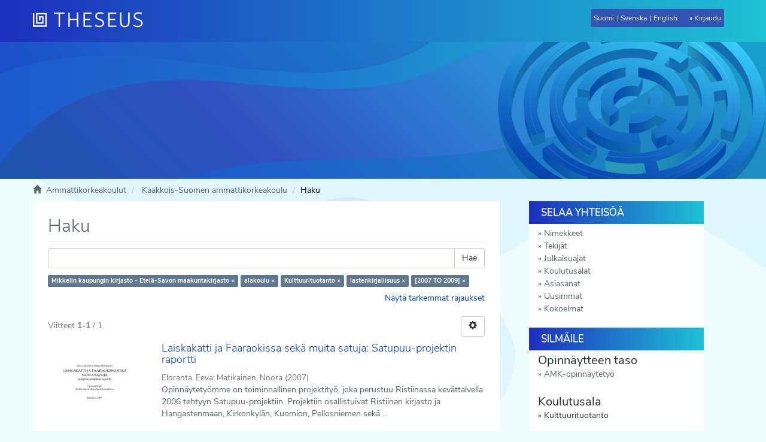

--- FILE ---
content_type: text/html;charset=utf-8
request_url: https://www.theseus.fi/handle/10024/121364/discover?filtertype_0=subjects&filtertype_1=koulutusala&filtertype_2=subjects&filter_relational_operator_1=equals&filtertype_3=vuosi&filter_relational_operator_0=equals&filter_2=lastenkirjallisuus&filter_relational_operator_3=equals&filter_1=fi%3DKulttuurituotanto%7Csv%3DKulturproduktion%7Cen%3DCultural+Management%7C&filter_relational_operator_2=equals&filter_0=alakoulu&filter_3=%5B2007+TO+2009%5D&filtertype=tilaaja&filter_relational_operator=equals&filter=Mikkelin+kaupungin+kirjasto+-+Etel%C3%A4-Savon+maakuntakirjasto
body_size: 12246
content:
<!DOCTYPE html>
                         <!--[if lt IE 7]> <html class="no-js lt-ie9 lt-ie8 lt-ie7" lang="fi"> <![endif]-->
                        <!--[if IE 7]>    <html class="no-js lt-ie9 lt-ie8" lang="fi"> <![endif]-->
                        <!--[if IE 8]>    <html class="no-js lt-ie9" lang="fi"> <![endif]-->
                        <!--[if gt IE 8]><!--> <html class="no-js" lang="fi"> <!--<![endif]-->
                        <head><META http-equiv="Content-Type" content="text/html; charset=UTF-8">
<meta content="text/html; charset=UTF-8" http-equiv="Content-Type">
<meta content="IE=edge,chrome=1" http-equiv="X-UA-Compatible">
<meta content="width=device-width,initial-scale=1" name="viewport">
<meta content="https://www.theseus.fi/themes/theseus56_new/images/theseus_fb_logo.png" property="og:image:secure_url">
<meta content="http://www.theseus.fi/themes/theseus56_new/images/theseus_fb_logo.png" property="og:image">
<meta content="1200px" property="og:image:width">
<meta content="566px" property="og:image:height">
<meta content="summary_large_image" name="twitter:card">
<meta content="website" property="og:type">
<meta content="http://www.theseus.fi/" property="og:url">
<meta content="Theseus" property="og:title">
<link rel="shortcut icon" href="/themes/theseus56_new/images/favicon.ico">
<link sizes="76x76" rel="apple-touch-icon" href="/themes/theseus56_new/images/apple-touch-icon.png">
<link sizes="32x32" type="image/png" rel="icon" href="/themes/theseus56_new/images/favicon-32x32.png">
<link sizes="16x16" type="image/png" rel="icon" href="/themes/theseus56_new/images/favicon-16x16.png">
<link color="#5bbad5" href="/themes/theseus56_new/images/safari-pinned-tab.svg" rel="mask-icon">
<meta name="Generator" content="DSpace 5.6">
<link href="/themes/theseus56_new/styles/main.css" type="text/css" rel="stylesheet">
<link type="text/css" href="/static/css/creativecommons/cc-icons.min.css" rel="stylesheet">
<link href="/themes/theseus56_new/styles/shared/flatpickr.min.css" rel="stylesheet">
<link href="/themes/theseus56_new/styles/shared/bootstrap-tokenfield.min.css" rel="stylesheet">
<link type="application/opensearchdescription+xml" rel="search" href="https://www.theseus.fi:443/open-search/description.xml" title="DSpace">
<script>
                //Clear default text of emty text areas on focus
                function tFocus(element)
                {
                if (element.value == 'default'){element.value='';}
                }
                //Clear default text of emty text areas on submit
                function tSubmit(form)
                {

                console.log(form);

                var defaultedElements = document.getElementsByTagName("textarea");
                for (var i=0; i != defaultedElements.length; i++){
                if (defaultedElements[i].value == 'default'){
                defaultedElements[i].value='';}}

                //AM: If isbn is set, save it to localstorage for urn-generation
                var idType = document.getElementsByName("dc_identifier_qualifier");
                var idValue = document.getElementsByName("dc_identifier_value");
                var isbnValue = document.getElementsByName("dc_identifier_isbn");

                if (idValue.length == 0 && isbnValue.length > 0){
                if (isbnValue[0].value != ""){
                localStorage.setItem("form_isbn_id", isbnValue[0].value);
                }else if(isbnValue[0].value == ""){
                localStorage.removeItem("form_isbn_id");
                }
                }else if(idValue.length > 0 && isbnValue.length == 0){
                if (idType[0].value == "isbn" && idValue[0].value != ""){
                localStorage.setItem("form_isbn_id", idValue[0].value);
                } else if(idValue[0].value == ""){
                localStorage.removeItem("form_isbn_id");
                }
                }

                }
                //Disable pressing 'enter' key to submit a form (otherwise pressing 'enter' causes a submission to start over)
                function disableEnterKey(e)
                {
                var key;

                if(window.event)
                key = window.event.keyCode;     //Internet Explorer
                else
                key = e.which;     //Firefox and Netscape

                if(key == 13)  //if "Enter" pressed, then disable!
                return false;
                else
                return true;
                }
            </script><!--[if lt IE 9]>
                <script src="/themes/theseus56_new/vendor/html5shiv/dist/html5shiv.js"> </script>
                <script src="/themes/theseus56_new/vendor/respond/dest/respond.min.js"> </script>
                <![endif]--><script type="text/javascript">
                // URL of the WAYF to use
                // Examples: "https://wayf.example.org/SWITCHwayf/WAYF"
                // [Mandatory]
                var wayf_URL = "https://haka.funet.fi/shibboleth/wayf.php";

                // EntityID of the Service Provider that protects this Resource
                // Value will be overwritten automatically if the page where the Embedded WAYF
                // is displayed is called with a GET argument 'entityID' as automatically set by Shibboleth
                // Examples: "https://econf.switch.ch/shibboleth", "https://dokeos.unige.ch/shibboleth"
                // [Mandatory]
                var wayf_sp_entityID = "https://www.theseus.fi/shibboleth";

                // Shibboleth Service Provider handler URL
                // Examples: "https://point.switch.ch/Shibboleth.sso", "https://rr.aai.switch.ch/aaitest/Shibboleth.sso"
                // [Mandatory, if wayf_use_discovery_service = false]
                var wayf_sp_handlerURL = "https://www.theseus.fi/Shibboleth.sso";

                // URL on this resource that the user should be returned to after authentication
                // Examples: "https://econf.switch.ch/aai/home", "https://olat.uzh.ch/my/courses"
                // [Mandatory]
                var wayf_return_url = "https://www.theseus.fi/shibboleth-login";

                //////////////////// RECOMMENDED SETTINGS ////////////////////

                // Width of the embedded WAYF in pixels or "auto"
                // This is the width of the content only (without padding and border).
                // Add 2 x (10px + 1px) = 22px for padding and border to get the actual
                // width of everything that is drawn.
                // [Optional, default: "auto"]
                var wayf_width  = '150';

                // Height of the embedded WAYF in pixels or "auto"
                // This is the height of the content only (without padding and border).
                // Add 2 x (10px + 1px) = 22px for padding and border to get the actual
                // height of everything that is drawn.
                // [Optional, default: "auto"]
                // Example for fixed size:
                var wayf_height = 100;

                // Whether to show the checkbox to remember settings for this session
                // [Optional, default: true]
                var wayf_show_remember_checkbox = false;

                // Hide the Logo
                // If true, no logo is shown
                // [Optional, default: false]
                // var wayf_hide_logo = false;

                // Logo size
                // Choose whether the small or large logo should be used
                // [Optional, default: true]
                var wayf_use_small_logo = true;

                // Font size
                // [Optional, default: 12]
                //var wayf_font_size = 12;

                // Font color as CSS color value, e.g. 'black' or '#000000'
                // [Optional, default: #000000]
                //var wayf_font_color = '#000000';

                // Border color as CSS color value, e.g. 'black' or '#000000'
                // [Optional, default: #848484]
                //var wayf_border_color = '#848484';

                // Background color as CSS color value, e.g. 'black' or '#000000'
                // [Optional, default: #F0F0F0]
                //var wayf_background_color = '#F0F0F0';

                // Whether to automatically log in user if he has a session/permanent redirect
                // cookie set at central wayf
                // [Optional, default: true]
                //var wayf_auto_login = true;

                // Whether to hide the WAYF after the user was logged in
                // This requires that the _shib_session_* cookie is set when a user
                // could be authenticated, which is the default case when Shibboleth is used.
                // For other Service Provider implementations have a look at the setting
                // wayf_check_login_state_function that allows you to customize this
                // [Optional, default: true]
                // var wayf_hide_after_login = true;

                // Whether or not to show the categories in the drop-down list
                // Possible values are: true or false
                // [Optional, default: true]
                var wayf_show_categories =  false;

                // Most used Identity Providers will be shown as top category in the drop down
                // list if this feature is used.
                // Will not be shown if wayf_show_categories is false
                // [Optional, default: none]
                // var wayf_most_used_idps =  new Array("https://aai-logon.unibas.ch/idp/shibboleth", "https://aai.unil.ch/idp/shibboleth");

                // Categories of Identity Provider that should not be shown
                // Possible values are: "Haka", "all"
                // Example of how to hide categories
                // var wayf_hide_categories =  new Array("other", "library");
                // [Optional, default: none]
                //var wayf_hide_categories =  new Array();


                // EntityIDs of Identity Provider whose category is hidden but that should be shown anyway
                // Example of how to unhide certain Identity Providers
                // var wayf_unhide_idps = new Array("https://aai-login.uzh.ch/idp/shibboleth");
                // [Optional, default: none]
                // var wayf_unhide_idps = new Array();

                // EntityIDs of Identity Provider that should not be shown at all
                // Example of how to hide certain Identity Provider
                // var wayf_hide_idps = new Array("https://idp.unige.ch/idp/shibboleth", "https://aai-logon.switch.ch/idp/shibboleth");
                // [Optional, default: none]
                // var wayf_hide_idps = new Array("https://idp.aalto.fi/idp/shibboleth", "https://devel.idp.aalto.fi/idp/shibboleth");


                //////////////////// ADVANCED SETTINGS ////////////////////

                // Use the SAML2/Shibboleth 2 Discovery Service protocol where
                // the user is sent back to the Service Provider after selection
                // of his Home Organisation.
                // This feature should only be uncommented and set to false if there
                // is a good reason why to use the old and deprecated Shibboleth WAYF
                // protocol instead.
                // [Optional, default: true]
                // var wayf_use_discovery_service = false;

                // If enabled, the Embedded WAYF will activate the
                // improved drop down list feature, which will transform the list of
                // organisations into a search-field while keeping its original function as
                // a select list. To make this work, the JQuery library will dynamically be
                // loaded if it is not yet present. Additionally, another Javascript and CSS
                // file are loaded to perform the actual transformation.
                // Please note that this feature will also display the organisations' logos,
                // which might be loaded from a remote domain. While generally not especially
                // dangerous, there is always a risk when loading content (in this case
                // images) from third party hosts.
                // [Optional, default: false]
                // var wayf_use_improved_drop_down_list = false;

                // If true the improved drop-down-list will not display IdP logos that
                // have to be loaded from remote URLs. That way the web browser
                // does not have to make requests to third party hosts.
                // Logos that are embedded using data URIs
                // (src="data:image/png;base64...") will however still be displayed
                // Don't confuse this with wayf_hide_logo, which shows or hides
                // the logo of this WAYF instance
                // [Optional, default: false]
                //  wayf_disable_remote_idp_logos = false;

                // If true the improved drop-down-list automatic filtering
                // of entries while typing content in the search box will
                // allow matching IdPs either by their name or entityID,
                // whereas otherwise only the name is considered
                // [Optional, default: true]
                // wayf_enable_entityid_matching = true;



                // Force the user's Home Organisation selection to be remembered for the
                // current browser session. If wayf_show_remember_checkbox is true
                // the checkbox will be shown but will be read only.
                // WARNING: Only use this feature if you know exactly what you are doing
                //          This option will cause problems that are difficult to find
                //          in case they accidentially select a wrong Home Organisation
                // [Optional, default: false]
                //var wayf_force_remember_for_session = false;

                // Session Initiator URL of the Service Provider
                // Examples: "https://interact.switch.ch/Shibboleth.sso/Login", "https://dokeos.unige.ch/Shibboleth.sso/DS"
                // This will implicitely be set to wayf_sp_samlDSURL = wayf_sp_handlerURL + "/Login";
                // or will be set automatically if the page where the Embedded WAYF is placed is called
                // with a 'return' and an 'entityID' GET Arguments
                // [Optional, if wayf_use_discovery_service = true
                //  or if wayf_additional_idps is not empty, default: wayf_sp_handlerURL + "/Login"]
                // var wayf_sp_samlDSURL = wayf_sp_handlerURL + "/Login";

                // Default IdP to preselect when central WAYF couldn't guess IdP either
                // This is usually the case the first time ever a user accesses a resource
                // [Optional, default: none]
                // var wayf_default_idp = "https://aai-logon.switch.ch/idp/shibboleth";

                // Number of last used IdPs to show
                // Will not be shown if wayf_show_categories is false
                // Set to 0 to deactivate
                // [Optional, default: 3]
                // var wayf_num_last_used_idps = 3;

                // Set a custom Assertion Consumer URL instead of
                // the default wayf_sp_handlerURL + '/SAML/POST'
                // Only relevant if wayf_use_discovery_service is false and SAML1 is used.
                // Examples: "https://my-app.switch.ch/custom/saml-implementation/samlaa"
                // This will implicitely be set to wayf_sp_samlACURL = wayf_sp_handlerURL + "/SAML/POST";
                // [Optional, default: wayf_sp_handlerURL + "/SAML/POST"]
                // var wayf_sp_samlACURL = "https://my-app.switch.ch/custom/saml-implementation/samlaa";

                // Overwites the text of the checkbox if
                // wayf_show_remember_checkbox is set to true
                // [Optional, default: none]
                // var wayf_overwrite_checkbox_label_text = 'Save setting for today';

                // Overwrites the text of the submit button
                // [Optional, default: none]
                // var wayf_overwrite_submit_button_text = 'Go';

                // Overwrites the intro text above the drop-down list
                // [Optional, default: none]
                // var wayf_overwrite_intro_text = 'Select your Home Organisation to log in';

                // Overwrites the category name of the most used IdP category in the drop-down list
                // [Optional, default: none]
                // var wayf_overwrite_most_used_idps_text = 'Most popular';

                // Overwrites the category name of the last used IdP category in the drop-down list
                // [Optional, default: none]
                // var wayf_overwrite_last_used_idps_text = 'Previously used';

                // Overwrites the category name of IdPs from other federations in the drop-down list
                // [Optional, default: none]
                // var wayf_overwrite_from_other_federations_text = 'Other organisations';

                // Whether to hide the WAYF after the user was logged in
                // This requires that the _shib_session_* cookie is set when a user
                // could be authenticated
                // If you want to hide the embedded WAYF completely, uncomment
                // the property and set it to "". This then won't draw anything
                // [Optional, default: none]
                // var wayf_logged_in_messsage = "";

                // If the user is already logged in and this variable is set to true, the WAYF
                // will automatically redirect the user to the URL set in wayf_return_url.
                // If the WAYF is embedded on a dedicated login page, this value should be set
                // to true. Else, it should be left at its default value 'false'.
                // [Optional, default: false]
                // var wayf_auto_redirect_if_logged_in = true;

                // Provide the name of a JavaScript function that checks whether the user
                // already is logged in. The function should return true if the user is logged
                // in or false otherwise. If the user is logged in, the Embedded WAYF will
                // hide itself or draw a custom message depending on the
                // setting wayf_logged_in_messsage. The default check will access a Shibboleth
                // session handler which typically is found at /Shibboleth.sso/Session.
                // [Optional, default: none]
                // var wayf_check_login_state_function = function() {
                // if (# specify user-is-logged-in condition#)
                //   return true;
                // else
                //   return false;
                // }

                // EntityIDs, Names and SSO URLs of Identity Providers from other federations
                // that should be added to the drop-down list.
                // name: Name of the Identity Provider to display
                // entityID: SAML entityID/providerID of this Identity Provider
                // SAML1SSOurl: Endpoint for the SAML1 SSO handler
                // logoURL: URL or inline image data of that IdP. Image must be a 16x16 pixel image
                //          and it should be loaded from an HTTPS URL. Otherwise IE and other
                //          browsers complain
                // data: Non-visible data that may be used to find this Identity Provider when the
                //       improve drop-down feature is enabled. This string for example can  include
                //       the domain names, abbreviations, localities or alternative names of the
                //       organisation. Basically, anything the user could use to search his institution.
                //
                // The IdPs will be displayed in the order they are defined
                // [Optional, default: none]
                // var wayf_additional_idps = [ ];

                // Example of how to add Identity Provider from other federations
                // var wayf_additional_idps = [
                //
                //        {name:"International University X",
                //        entityID:"urn:mace:example.org:example.university.org",
                //        SAML1SSOurl:"https://int.univ.org/shibboleth-idp/SSO",
                //        logoURL:"https://int.univ.org/favicon.ico",
                //        data:"univ.org université intérnationale X"},
                //
                //        {name:"Some Other University",
                //        entityID:"https://other.univ.edu/idp/shibboleth",
                //        SAML1SSOurl:"https://other.univ.edu/shibboleth-idp/SSO",
                //        logoURL:"https://other.univ.edu/favicon.ico",
                //        data:"other.univ.org autre université intérnationale X"},
                // ];


                // Whether to load Identity Providers from the Discovery Feed provided by
                // the Service Provider.
                // IdPs that are not listed in the Discovery Feed and that the SP therefore is
                // not  are able to accept assertions from, are hidden by the Embedded WAYF
                // IdPs that are in the Discovery Feed but are unknown to the SWITCHwayf
                // are added to the wayf_additional_idps.
                // The list wayf_additional_idps will be sorted alphabetically
                // The SP must have configured the discovery feed handler that generates a
                // JSON object. Otherwise it won't generate the JSON data containing the IdPs.
                // [Optional, default: false]
                var wayf_use_disco_feed = true;

                // URL where to load the Discovery Feed from in case wayf_use_disco_feed is true
                // [Optional, default: none]
                var wayf_discofeed_url = "/Shibboleth.sso/DiscoFeed";


                //////////////////// ADDITIONAL CSS CUSTOMIZATIONS ////////////////////

                // To further customize the appearance of the Embedded WAYF you could
                // define CSS rules for the following CSS IDs that are used within the
                // Embedded WAYF:
                // #wayf_div                     - Container for complete Embedded WAYF
                // #wayf_logo_div                - Container for logo
                // #wayf_logo                    - Image for logo
                // #wayf_intro_div               - Container of drop-down list intro label
                // #wayf_intro_label             - Label of intro text
                // #IdPList                      - The form element
                // #user_idp                     - Select element for drop-down list
                // #wayf_remember_checkbox_div   - Container of checkbox and its label
                // #wayf_remember_checkbox       - Checkbox for remembering settings for session
                // #wayf_remember_checkbox_label - Text of checkbox
                // #wayf_submit_button           - Submit button
                //
                // Use these CSS IDs carefully and at own risk because future updates could
                // interfere with the rules you created and the IDs may change without notice!
            </script><script src="/themes/theseus56_new/vendor/modernizr/modernizr.js" type="text/javascript"> </script><script crossorigin="anonymous" integrity="sha256-CSXorXvZcTkaix6Yvo6HppcZGetbYMGWSFlBw8HfCJo=" src="https://code.jquery.com/jquery-3.4.1.min.js"> </script><script crossorigin="anonymous" integrity="sha256-xI/qyl9vpwWFOXz7+x/9WkG5j/SVnSw21viy8fWwbeE=" src="https://code.jquery.com/ui/1.11.3/jquery-ui.min.js"> </script>
<title>Haku - Theseus</title>
</head><body>
<a href="#maincontent" class="skip-nav screen-reader-text" id="skip-nav">Hypp&auml;&auml; sis&auml;lt&ouml;&ouml;n</a>
<header>
<div role="navigation" class="navbar navbar-default navbar-static-top">
<div id="navbarheader" class="container">
<div class="navbar-header">
<a class="navbar-brand" href="/" aria-label="Theseus Etusivu"></a>
<div class="navbar-header pull-right visible-xs visible-sm hidden-md hidden-lg" id="navbar-icons">
<a href="/" id="mobilebrand"></a><button data-toggle="offcanvas" class="navbar-toggle pull-right" type="button"><span class="sr-only">N&auml;yt&auml;/piilota sivun navigointi</span><span class="icon-bar"></span><span class="icon-bar"></span><span class="icon-bar"></span></button>
<ul class="nav nav-pills pull-right ">
<li class="dropdown" id="ds-language-selection-xs">
<button data-toggle="dropdown" class="dropdown-toggle navbar-toggle navbar-link" role="button" href="#" id="language-dropdown-toggle-xs"><b aria-hidden="true" class="visible-xs glyphicon glyphicon-globe"></b></button>
<ul data-no-collapse="true" aria-labelledby="language-dropdown-toggle-xs" role="menu" class="dropdown-menu pull-right">
<li role="presentation">
<a id="langlink" href="javascript:document.repost.locale.value='lfi'; document.repost.submit();" lang="fi">Suomeksi</a>
</li>
<li role="presentation">
<a id="langlink" href="javascript:document.repost.locale.value='lsv'; document.repost.submit();" lang="sv">P&aring; svenska</a>
</li>
<li role="presentation">
<a id="langlink" href="javascript:document.repost.locale.value='len'; document.repost.submit();" lang="en">In English</a>
</li>
</ul>
</li>
<li>
<form method="get" action="/login" style="display: inline">
<button class="navbar-toggle navbar-link"><b aria-hidden="true" class="visible-xs glyphicon glyphicon-user"></b></button>
</form>
</li>
</ul>
</div>
</div>
<div class="pull-right" id="langlogin">
<form method="post" name="repost" action="">
<input type="hidden" name="type"><input type="hidden" name="locale"><input value="" type="hidden" name="author">
</form>
<ul class="nav navbar-nav pull-left" id="languageSelection">
<li role="presentation">
<a id="langlink" href="javascript:document.repost.locale.value='lfi'; document.repost.submit();" lang="fi">Suomi</a>
</li>
<li role="presentation">
<a id="langlink" href="javascript:document.repost.locale.value='lsv'; document.repost.submit();" lang="sv">Svenska</a>
</li>
<li role="presentation">
<a id="langlink" href="javascript:document.repost.locale.value='len'; document.repost.submit();" lang="en">English</a>
</li>
</ul>
<ul class="nav navbar-nav pull-left" id="loginlink">
<li>
<a href="/login"><span class="hidden-xs">Kirjaudu</span></a>
</li>
</ul>
<button data-toggle="offcanvas" class="navbar-toggle visible-sm" type="button"><span class="sr-only">N&auml;yt&auml;/piilota sivun navigointi</span><span class="icon-bar"></span><span class="icon-bar"></span><span class="icon-bar"></span></button>
</div>
</div>
</div>
</header>
<div class="trail-wrapper hidden-print">
<div class="container">
<div id="topsearchbar" class="row">
<div class="col-xs-12"></div>
</div>
</div>
</div>
<div class="hidden" id="no-js-warning-wrapper">
<div id="no-js-warning">
<div class="notice failure">JavaScript is disabled for your browser. Some features of this site may not work without it.</div>
</div>
</div>
<div class="breadcrumb dropdown visible-xs">
<a data-toggle="dropdown" class="dropdown-toggle" role="button" href="#" id="trail-dropdown-toggle">Haku&nbsp;<b class="caret"></b></a>
<ul aria-labelledby="trail-dropdown-toggle" role="menu" class="dropdown-menu">
<li role="presentation">
<a role="menuitem" href="/"><i aria-hidden="true" class="glyphicon glyphicon-home"></i>&nbsp;
                        Ammattikorkeakoulut</a>
</li>
<li role="presentation">
<a role="menuitem" href="/handle/10024/121364">Kaakkois-Suomen ammattikorkeakoulu</a>
</li>
<li role="presentation" class="disabled">
<a href="#" role="menuitem">Haku</a>
</li>
</ul>
</div>
<ul class="container breadcrumb hidden-xs">
<li>
<i aria-hidden="true" class="glyphicon glyphicon-home"></i>&nbsp;
            <a href="/">
<trail target="/">Ammattikorkeakoulut</trail>
</a>
</li>
<li>
<a href="/handle/10024/121364">Kaakkois-Suomen ammattikorkeakoulu</a>
</li>
<li class="active">Haku</li>
</ul>
<div class="container" id="main-container">
<div class="row row-offcanvas row-offcanvas-right">
<div class="horizontal-slider clearfix">
<div id="maincontent" class="col-xs-12 col-sm-12 col-md-8 main-content">
<div>
<h1 class="ds-div-head page-header first-page-header">Haku</h1>
<div id="aspect_discovery_SimpleSearch_div_search" class="ds-static-div primary">
<p class="ds-paragraph">
<input id="aspect_discovery_SimpleSearch_field_discovery-json-search-url" class="ds-hidden-field form-control" name="discovery-json-search-url" type="hidden" value="http://www.theseus.fi/JSON/discovery/search">
</p>
<p class="ds-paragraph">
<input id="aspect_discovery_SimpleSearch_field_discovery-json-scope" class="ds-hidden-field form-control" name="discovery-json-scope" type="hidden" value="10024/121364">
</p>
<p class="ds-paragraph">
<input id="aspect_discovery_SimpleSearch_field_contextpath" class="ds-hidden-field form-control" name="contextpath" type="hidden" value="">
</p>
<div id="aspect_discovery_SimpleSearch_div_discovery-search-box" class="ds-static-div discoverySearchBox">
<form id="aspect_discovery_SimpleSearch_div_general-query" class="ds-interactive-div discover-search-box" action="discover" method="get" onsubmit="javascript:tSubmit(this);">
<fieldset id="aspect_discovery_SimpleSearch_list_primary-search" class="ds-form-list">
<div class="ds-form-item row">
<div class="col-sm-12">
<p class="input-group">
<input id="aspect_discovery_SimpleSearch_field_query" class="ds-text-field form-control" name="query" type="text" value=""><span class="input-group-btn"><button id="aspect_discovery_SimpleSearch_field_submit" class="ds-button-field btn btn-default search-icon search-icon" name="submit" type="submit">Hae</button></span>
</p>
</div>
</div>
<div id="filters-overview-wrapper-squared"></div>
</fieldset>
<p class="ds-paragraph">
<input id="aspect_discovery_SimpleSearch_field_filtertype_0" class="ds-hidden-field form-control" name="filtertype_0" type="hidden" value="tilaaja">
</p>
<p class="ds-paragraph">
<input id="aspect_discovery_SimpleSearch_field_filtertype_1" class="ds-hidden-field form-control" name="filtertype_1" type="hidden" value="subjects">
</p>
<p class="ds-paragraph">
<input id="aspect_discovery_SimpleSearch_field_filtertype_2" class="ds-hidden-field form-control" name="filtertype_2" type="hidden" value="koulutusala">
</p>
<p class="ds-paragraph">
<input id="aspect_discovery_SimpleSearch_field_filter_relational_operator_1" class="ds-hidden-field form-control" name="filter_relational_operator_1" type="hidden" value="equals">
</p>
<p class="ds-paragraph">
<input id="aspect_discovery_SimpleSearch_field_filtertype_3" class="ds-hidden-field form-control" name="filtertype_3" type="hidden" value="subjects">
</p>
<p class="ds-paragraph">
<input id="aspect_discovery_SimpleSearch_field_filter_relational_operator_0" class="ds-hidden-field form-control" name="filter_relational_operator_0" type="hidden" value="equals">
</p>
<p class="ds-paragraph">
<input id="aspect_discovery_SimpleSearch_field_filtertype_4" class="ds-hidden-field form-control" name="filtertype_4" type="hidden" value="vuosi">
</p>
<p class="ds-paragraph">
<input id="aspect_discovery_SimpleSearch_field_filter_2" class="ds-hidden-field form-control" name="filter_2" type="hidden" value="fi=Kulttuurituotanto|sv=Kulturproduktion|en=Cultural Management|">
</p>
<p class="ds-paragraph">
<input id="aspect_discovery_SimpleSearch_field_filter_relational_operator_3" class="ds-hidden-field form-control" name="filter_relational_operator_3" type="hidden" value="equals">
</p>
<p class="ds-paragraph">
<input id="aspect_discovery_SimpleSearch_field_filter_1" class="ds-hidden-field form-control" name="filter_1" type="hidden" value="alakoulu">
</p>
<p class="ds-paragraph">
<input id="aspect_discovery_SimpleSearch_field_filter_relational_operator_2" class="ds-hidden-field form-control" name="filter_relational_operator_2" type="hidden" value="equals">
</p>
<p class="ds-paragraph">
<input id="aspect_discovery_SimpleSearch_field_filter_0" class="ds-hidden-field form-control" name="filter_0" type="hidden" value="Mikkelin kaupungin kirjasto - Etel&auml;-Savon maakuntakirjasto">
</p>
<p class="ds-paragraph">
<input id="aspect_discovery_SimpleSearch_field_filter_relational_operator_4" class="ds-hidden-field form-control" name="filter_relational_operator_4" type="hidden" value="equals">
</p>
<p class="ds-paragraph">
<input id="aspect_discovery_SimpleSearch_field_filter_4" class="ds-hidden-field form-control" name="filter_4" type="hidden" value="[2007 TO 2009]">
</p>
<p class="ds-paragraph">
<input id="aspect_discovery_SimpleSearch_field_filter_3" class="ds-hidden-field form-control" name="filter_3" type="hidden" value="lastenkirjallisuus">
</p>
</form>
<form id="aspect_discovery_SimpleSearch_div_search-filters" class="ds-interactive-div discover-filters-box " action="discover" method="get" onsubmit="javascript:tSubmit(this);">
<div class="ds-static-div clearfix">
<p class="ds-paragraph pull-right">
<a href="#" class="show-advanced-filters">N&auml;yt&auml; tarkemmat rajaukset</a><a href="#" class="hide-advanced-filters hidden">Piilota tarkemmat rajaukset</a>
</p>
</div>
<h3 class="ds-div-head discovery-filters-wrapper-head hidden">Rajaukset</h3>
<div id="aspect_discovery_SimpleSearch_div_discovery-filters-wrapper" class="ds-static-div  hidden">
<p class="ds-paragraph">K&auml;yt&auml; rajauksia tarkentaaksesi hakua.</p>
<script type="text/javascript">
                if (!window.DSpace) {
                    window.DSpace = {};
                }
                if (!window.DSpace.discovery) {
                    window.DSpace.discovery = {};
                }
                if (!window.DSpace.discovery.filters) {
                    window.DSpace.discovery.filters = [];
                }
                window.DSpace.discovery.filters.push({
                    type: 'tilaaja',
                    relational_operator: 'equals',
                    query: 'Mikkelin kaupungin kirjasto - Etel\u00E4-Savon maakuntakirjasto',
                });
            </script><script type="text/javascript">
                if (!window.DSpace) {
                    window.DSpace = {};
                }
                if (!window.DSpace.discovery) {
                    window.DSpace.discovery = {};
                }
                if (!window.DSpace.discovery.filters) {
                    window.DSpace.discovery.filters = [];
                }
                window.DSpace.discovery.filters.push({
                    type: 'subjects',
                    relational_operator: 'equals',
                    query: 'alakoulu',
                });
            </script><script type="text/javascript">
                if (!window.DSpace) {
                    window.DSpace = {};
                }
                if (!window.DSpace.discovery) {
                    window.DSpace.discovery = {};
                }
                if (!window.DSpace.discovery.filters) {
                    window.DSpace.discovery.filters = [];
                }
                window.DSpace.discovery.filters.push({
                    type: 'koulutusala',
                    relational_operator: 'equals',
                    query: 'fi=Kulttuurituotanto|sv=Kulturproduktion|en=Cultural Management|',
                });
            </script><script type="text/javascript">
                if (!window.DSpace) {
                    window.DSpace = {};
                }
                if (!window.DSpace.discovery) {
                    window.DSpace.discovery = {};
                }
                if (!window.DSpace.discovery.filters) {
                    window.DSpace.discovery.filters = [];
                }
                window.DSpace.discovery.filters.push({
                    type: 'subjects',
                    relational_operator: 'equals',
                    query: 'lastenkirjallisuus',
                });
            </script><script type="text/javascript">
                if (!window.DSpace) {
                    window.DSpace = {};
                }
                if (!window.DSpace.discovery) {
                    window.DSpace.discovery = {};
                }
                if (!window.DSpace.discovery.filters) {
                    window.DSpace.discovery.filters = [];
                }
                window.DSpace.discovery.filters.push({
                    type: 'vuosi',
                    relational_operator: 'equals',
                    query: '[2007 TO 2009]',
                });
            </script><script type="text/javascript">
                if (!window.DSpace) {
                    window.DSpace = {};
                }
                if (!window.DSpace.discovery) {
                    window.DSpace.discovery = {};
                }
                if (!window.DSpace.discovery.filters) {
                    window.DSpace.discovery.filters = [];
                }
            </script><script>
            if (!window.DSpace.i18n) {
                window.DSpace.i18n = {};
            } 
            if (!window.DSpace.i18n.discovery) {
                window.DSpace.i18n.discovery = {};
            }
        
                    if (!window.DSpace.i18n.discovery.filtertype) {
                        window.DSpace.i18n.discovery.filtertype = {};
                    }
                window.DSpace.i18n.discovery.filtertype.nimeke='Nimeke';window.DSpace.i18n.discovery.filtertype.tekija='Tekijä';window.DSpace.i18n.discovery.filtertype.subjects='Asiasana';window.DSpace.i18n.discovery.filtertype.vuosi='Julkaisuvuosi';window.DSpace.i18n.discovery.filtertype.syottopvm='Syöttöpäivämäärä';window.DSpace.i18n.discovery.filtertype.julkaisutyyppi='Julkaisutyyppi';window.DSpace.i18n.discovery.filtertype.organisation='Ammattikorkeakoulu';window.DSpace.i18n.discovery.filtertype.taso='Opinnäytteen taso';window.DSpace.i18n.discovery.filtertype.koulutusala='Koulutusala';window.DSpace.i18n.discovery.filtertype.tutkintoohjelma='Tutkinto-ohjelma';window.DSpace.i18n.discovery.filtertype.suuntautumisvaihtoehto='Suuntautumisvaihtoehto';window.DSpace.i18n.discovery.filtertype.oikeudet='Oikeudet';window.DSpace.i18n.discovery.filtertype.identifier='Tunniste (URN, DOI)';window.DSpace.i18n.discovery.filtertype.abstract='Tiivistelmä';window.DSpace.i18n.discovery.filtertype.language='Kieli';window.DSpace.i18n.discovery.filtertype.julkaisulaji='Julkaisulaji';window.DSpace.i18n.discovery.filtertype.rinnakkaistallennettu='Rinnakkaistallennettu';window.DSpace.i18n.discovery.filtertype.yhteisotekija='Yhteisötekijä';window.DSpace.i18n.discovery.filtertype.tilaaja='Tilaaja';window.DSpace.i18n.discovery.filtertype.rahoittaja='Rahoittaja';
                    if (!window.DSpace.i18n.discovery.filter_relational_operator) {
                        window.DSpace.i18n.discovery.filter_relational_operator = {};
                    }
                window.DSpace.i18n.discovery.filter_relational_operator.contains='sisältää';window.DSpace.i18n.discovery.filter_relational_operator.equals='on';window.DSpace.i18n.discovery.filter_relational_operator.notcontains='ei sisällä';window.DSpace.i18n.discovery.filter_relational_operator.notequals='ei ole';</script>
<div id="aspect_discovery_SimpleSearch_row_filter-controls" class="ds-form-item apply-filter">
<div>
<div class="">
<p class="btn-group">
<button id="aspect_discovery_SimpleSearch_field_submit_reset_filter" class="ds-button-field btn btn-default discovery-reset-filter-button discovery-reset-filter-button" name="submit_reset_filter" type="submit">Tyhjenn&auml;</button><button class="ds-button-field btn btn-default discovery-add-filter-button visible-xs discovery-add-filter-button visible-xs " name="submit_add_filter" type="submit">Lis&auml;&auml; uusi rajaus</button><button id="aspect_discovery_SimpleSearch_field_submit_apply_filter" class="ds-button-field btn btn-default discovery-apply-filter-button discovery-apply-filter-button" name="submit_apply_filter" type="submit">K&auml;yt&auml;</button>
</p>
</div>
</div>
</div>
</div>
</form>
</div>
<form id="aspect_discovery_SimpleSearch_div_main-form" class="ds-interactive-div " action="/handle/10024/121364/discover" method="post" onsubmit="javascript:tSubmit(this);">
<p class="ds-paragraph">
<input id="aspect_discovery_SimpleSearch_field_search-result" class="ds-hidden-field form-control" name="search-result" type="hidden" value="true">
</p>
<p class="ds-paragraph">
<input id="aspect_discovery_SimpleSearch_field_query" class="ds-hidden-field form-control" name="query" type="hidden" value="">
</p>
<p class="ds-paragraph">
<input id="aspect_discovery_SimpleSearch_field_current-scope" class="ds-hidden-field form-control" name="current-scope" type="hidden" value="10024/121364">
</p>
<p class="ds-paragraph">
<input id="aspect_discovery_SimpleSearch_field_filtertype_0" class="ds-hidden-field form-control" name="filtertype_0" type="hidden" value="tilaaja">
</p>
<p class="ds-paragraph">
<input id="aspect_discovery_SimpleSearch_field_filtertype_1" class="ds-hidden-field form-control" name="filtertype_1" type="hidden" value="subjects">
</p>
<p class="ds-paragraph">
<input id="aspect_discovery_SimpleSearch_field_filtertype_2" class="ds-hidden-field form-control" name="filtertype_2" type="hidden" value="koulutusala">
</p>
<p class="ds-paragraph">
<input id="aspect_discovery_SimpleSearch_field_filter_relational_operator_1" class="ds-hidden-field form-control" name="filter_relational_operator_1" type="hidden" value="equals">
</p>
<p class="ds-paragraph">
<input id="aspect_discovery_SimpleSearch_field_filtertype_3" class="ds-hidden-field form-control" name="filtertype_3" type="hidden" value="subjects">
</p>
<p class="ds-paragraph">
<input id="aspect_discovery_SimpleSearch_field_filter_relational_operator_0" class="ds-hidden-field form-control" name="filter_relational_operator_0" type="hidden" value="equals">
</p>
<p class="ds-paragraph">
<input id="aspect_discovery_SimpleSearch_field_filtertype_4" class="ds-hidden-field form-control" name="filtertype_4" type="hidden" value="vuosi">
</p>
<p class="ds-paragraph">
<input id="aspect_discovery_SimpleSearch_field_filter_2" class="ds-hidden-field form-control" name="filter_2" type="hidden" value="fi=Kulttuurituotanto|sv=Kulturproduktion|en=Cultural Management|">
</p>
<p class="ds-paragraph">
<input id="aspect_discovery_SimpleSearch_field_filter_relational_operator_3" class="ds-hidden-field form-control" name="filter_relational_operator_3" type="hidden" value="equals">
</p>
<p class="ds-paragraph">
<input id="aspect_discovery_SimpleSearch_field_filter_1" class="ds-hidden-field form-control" name="filter_1" type="hidden" value="alakoulu">
</p>
<p class="ds-paragraph">
<input id="aspect_discovery_SimpleSearch_field_filter_relational_operator_2" class="ds-hidden-field form-control" name="filter_relational_operator_2" type="hidden" value="equals">
</p>
<p class="ds-paragraph">
<input id="aspect_discovery_SimpleSearch_field_filter_0" class="ds-hidden-field form-control" name="filter_0" type="hidden" value="Mikkelin kaupungin kirjasto - Etel&auml;-Savon maakuntakirjasto">
</p>
<p class="ds-paragraph">
<input id="aspect_discovery_SimpleSearch_field_filter_relational_operator_4" class="ds-hidden-field form-control" name="filter_relational_operator_4" type="hidden" value="equals">
</p>
<p class="ds-paragraph">
<input id="aspect_discovery_SimpleSearch_field_filter_4" class="ds-hidden-field form-control" name="filter_4" type="hidden" value="[2007 TO 2009]">
</p>
<p class="ds-paragraph">
<input id="aspect_discovery_SimpleSearch_field_filter_3" class="ds-hidden-field form-control" name="filter_3" type="hidden" value="lastenkirjallisuus">
</p>
<p class="ds-paragraph">
<input id="aspect_discovery_SimpleSearch_field_rpp" class="ds-hidden-field form-control" name="rpp" type="hidden" value="10">
</p>
<p class="ds-paragraph">
<input id="aspect_discovery_SimpleSearch_field_sort_by" class="ds-hidden-field form-control" name="sort_by" type="hidden" value="score">
</p>
<p class="ds-paragraph">
<input id="aspect_discovery_SimpleSearch_field_order" class="ds-hidden-field form-control" name="order" type="hidden" value="desc">
</p>
</form>
<div class="pagination-masked clearfix top">
<div class="row">
<div class="col-xs-9">
<p class="pagination-info">Viitteet <b>1-1</b> / 1</p>
</div>
<div class="col-xs-3">
<div class="btn-group discovery-sort-options-menu pull-right controls-gear-wrapper" id="aspect_discovery_SimpleSearch_div_search-controls-gear">
<button data-toggle="dropdown" class="btn btn-default dropdown-toggle"><span aria-hidden="true" class="glyphicon glyphicon-cog"></span></button>
<ul role="menu" class="dropdown-menu">
<li id="aspect_discovery_SimpleSearch_item_sort-head" class=" gear-head first dropdown-header">Lajitteluvaihtoehdot:</li>
<li id="aspect_discovery_SimpleSearch_item_relevance" class=" gear-option gear-option-selected">
<a class="" href="scope=null&amp;sort_by=score&amp;order=desc"><span class="glyphicon glyphicon-ok btn-xs active"></span>Relevanssi</a>
</li>
<li id="aspect_discovery_SimpleSearch_item_dc_title_sort" class=" gear-option">
<a class="" href="scope=null&amp;sort_by=dc.title_sort&amp;order=asc"><span class="glyphicon glyphicon-ok btn-xs invisible"></span>Nimeke (A-&Ouml;)</a>
</li>
<li id="aspect_discovery_SimpleSearch_item_dc_title_sort" class=" gear-option">
<a class="" href="scope=null&amp;sort_by=dc.title_sort&amp;order=desc"><span class="glyphicon glyphicon-ok btn-xs invisible"></span>Nimeke (&Ouml;-A)</a>
</li>
<li id="aspect_discovery_SimpleSearch_item_dc_date_issued_dt" class=" gear-option">
<a class="" href="scope=null&amp;sort_by=dc.date.issued_dt&amp;order=asc"><span class="glyphicon glyphicon-ok btn-xs invisible"></span>Julkaisuaika (nouseva)</a>
</li>
<li id="aspect_discovery_SimpleSearch_item_dc_date_issued_dt" class=" gear-option">
<a class="" href="scope=null&amp;sort_by=dc.date.issued_dt&amp;order=desc"><span class="glyphicon glyphicon-ok btn-xs invisible"></span>Julkaisuaika (laskeva)</a>
</li>
<li id="aspect_discovery_SimpleSearch_item_dc_date_accessioned_dt" class=" gear-option">
<a class="" href="scope=null&amp;sort_by=dc.date.accessioned_dt&amp;order=asc"><span class="glyphicon glyphicon-ok btn-xs invisible"></span>Sy&ouml;tt&ouml;aika (nouseva)</a>
</li>
<li id="aspect_discovery_SimpleSearch_item_dc_date_accessioned_dt" class=" gear-option">
<a class="" href="scope=null&amp;sort_by=dc.date.accessioned_dt&amp;order=desc"><span class="glyphicon glyphicon-ok btn-xs invisible"></span>Sy&ouml;tt&ouml;aika (laskeva)</a>
</li>
<li class="divider"></li>
<li id="aspect_discovery_SimpleSearch_item_rpp-head" class=" gear-head dropdown-header">Tuloksia per sivu:</li>
<li id="aspect_discovery_SimpleSearch_item_rpp-5" class=" gear-option">
<a class="" href="scope=null&amp;rpp=5"><span class="glyphicon glyphicon-ok btn-xs invisible"></span>5</a>
</li>
<li id="aspect_discovery_SimpleSearch_item_rpp-10" class=" gear-option gear-option-selected">
<a class="" href="scope=null&amp;rpp=10"><span class="glyphicon glyphicon-ok btn-xs active"></span>10</a>
</li>
<li id="aspect_discovery_SimpleSearch_item_rpp-20" class=" gear-option">
<a class="" href="scope=null&amp;rpp=20"><span class="glyphicon glyphicon-ok btn-xs invisible"></span>20</a>
</li>
<li id="aspect_discovery_SimpleSearch_item_rpp-40" class=" gear-option">
<a class="" href="scope=null&amp;rpp=40"><span class="glyphicon glyphicon-ok btn-xs invisible"></span>40</a>
</li>
<li id="aspect_discovery_SimpleSearch_item_rpp-60" class=" gear-option">
<a class="" href="scope=null&amp;rpp=60"><span class="glyphicon glyphicon-ok btn-xs invisible"></span>60</a>
</li>
<li id="aspect_discovery_SimpleSearch_item_rpp-80" class=" gear-option">
<a class="" href="scope=null&amp;rpp=80"><span class="glyphicon glyphicon-ok btn-xs invisible"></span>80</a>
</li>
<li id="aspect_discovery_SimpleSearch_item_rpp-100" class=" gear-option">
<a class="" href="scope=null&amp;rpp=100"><span class="glyphicon glyphicon-ok btn-xs invisible"></span>100</a>
</li>
</ul>
</div>
</div>
</div>
</div>
<div id="aspect_discovery_SimpleSearch_div_search-results" class="ds-static-div primary">
<div class="row ds-artifact-item ">
<div class="col-sm-3 hidden-xs">
<div class="thumbnail artifact-preview">
<a aria-hidden="true" href="/handle/10024/261270" class="image-link"><img alt="" class="img-responsive thumbnailcover" src="/bitstream/handle/10024/261270/Eloranta_Eeva_ja_Matikainen_Noora.pdf.jpg?sequence=4&amp;isAllowed=y"></a>
</div>
</div>
<div class="col-sm-9 artifact-description">
<a href="/handle/10024/261270">
<h4>Laiskakatti ja Faaraokissa sek&auml; muita satuja: Satupuu-projektin raportti<span class="Z3988" title="ctx_ver=Z39.88-2004&amp;rft_val_fmt=info%3Aofi%2Ffmt%3Akev%3Amtx%3Adc&amp;rft_id=https%3A%2F%2Fwww.theseus.fi%2Fhandle%2F10024%2F261270&amp;rft_id=URN%3ANBN%3Afi%3Aamk-2019101920057&amp;rfr_id=info%3Asid%2Fdspace.org%3Arepository&amp;">&nbsp;</span>
</h4>
</a>
<div class="artifact-info">
<span class="author h4"><small><span>Eloranta, Eeva</span>; <span>Matikainen, Noora</span></small></span> <span class="publisher-date h4"><small>(<span class="date">2007</span>)</small></span>
<div class="abstract">Opinn&auml;ytety&ouml;mme on toiminnallinen projektity&ouml;, joka perustuu Ristiinassa kev&auml;ttalvella 2006 tehtyyn Satupuu-projektiin. Projektiin osallistuivat Ristiinan kirjasto ja Hangastenmaan, Kirkonkyl&auml;n, Kuomion, Pellosniemen sek&auml; ...</div>
</div>
</div>
</div>
</div>
<div class="pagination-masked clearfix bottom"></div>
</div>
</div>
<div class="visible-xs hidden-sm">
<footer>
<div class="row" id="bottomrow">
<div class="col-xs-12 col-sm-12">
<div>Ammattikorkeakoulujen opinn&auml;ytety&ouml;t ja julkaisut</div>
<div class="hidden-print">
<a href="/contact">Yhteydenotto</a> | <a href="/page/usagerights">Tietoa k&auml;ytt&ouml;oikeuksista</a> | <a href="https://arene.fi/wp-content/uploads/PDF/2024/Theseus/Theseus%20tietosuojailmoitus%202024.pdf?_t=1726139665">Tietosuojailmoitus</a> | <a href="/theseus_saavutettavuusseloste.html">Saavutettavuusseloste</a>
</div>
</div>
</div>
<a class="hidden" href="/htmlmap">&nbsp;</a>
</footer>
</div>
</div>
<div role="navigation" id="sidebar" class="col-xs-6 col-sm-3 sidebar-offcanvas">
<div class="word-break hidden-print" id="ds-options">
<h4 class="ds-option-set-head  h6">Selaa yhteis&ouml;&auml;</h4>
<div id="aspect_viewArtifacts_Navigation_list_browse" class="list-group">
<a href="/handle/10024/121364/browse?type=title" class="list-group-item ds-option">Nimekkeet</a><a href="/handle/10024/121364/browse?type=author" class="list-group-item ds-option">Tekij&auml;t</a><a href="/handle/10024/121364/browse?type=dateissued" class="list-group-item ds-option">Julkaisuajat</a><a href="/handle/10024/121364/browse?type=degreeprogram" class="list-group-item ds-option">Koulutusalat</a><a href="/handle/10024/121364/browse?type=subject" class="list-group-item ds-option">Asiasanat</a><a href="/handle/10024/121364/browse?type=dateaccessioned" class="list-group-item ds-option">Uusimmat</a><a href="/community-list" class="list-group-item ds-option">Kokoelmat</a>
</div>
<div id="aspect_viewArtifacts_Navigation_list_browse2" class="list-group"></div>
<h4 class="ds-option-set-head  h6">Henkil&ouml;kunnalle</h4>
<div id="aspect_viewArtifacts_Navigation_list_account" class="list-group"></div>
<div id="aspect_viewArtifacts_Navigation_list_context" class="list-group"></div>
<div id="aspect_viewArtifacts_Navigation_list_administrative" class="list-group"></div>
<h4 class="ds-option-set-head  h6">Silm&auml;ile</h4>
<div id="aspect_discovery_Navigation_list_discovery" class="list-group">
<a class="list-group-item active"><span class="h5 list-group-item-heading  h5">Opinn&auml;ytteen taso</span></a><a href="/handle/10024/121364/discover?filtertype_0=tilaaja&amp;filtertype_1=subjects&amp;filtertype_2=koulutusala&amp;filter_relational_operator_1=equals&amp;filtertype_3=subjects&amp;filter_relational_operator_0=equals&amp;filtertype_4=vuosi&amp;filter_2=fi%3DKulttuurituotanto%7Csv%3DKulturproduktion%7Cen%3DCultural+Management%7C&amp;filter_relational_operator_3=equals&amp;filter_1=alakoulu&amp;filter_relational_operator_2=equals&amp;filter_0=Mikkelin+kaupungin+kirjasto+-+Etel%C3%A4-Savon+maakuntakirjasto&amp;filter_relational_operator_4=equals&amp;filter_4=%5B2007+TO+2009%5D&amp;filter_3=lastenkirjallisuus&amp;filtertype=taso&amp;filter_relational_operator=equals&amp;filter=fi%3DAMK-opinn%C3%A4ytety%C3%B6%7Csv%3DYH-examensarbete%7Cen%3DBachelor%27s+thesis%7C" class="list-group-item ds-option">AMK-opinn&auml;ytety&ouml;</a><a class="list-group-item active"><span class="h5 list-group-item-heading  h5">Koulutusala</span></a>
<div id="aspect_discovery_SidebarFacetsTransformer_item_0_9694177341188362" class="list-group-item ds-option selected">Kulttuurituotanto</div>
<a class="list-group-item active"><span class="h5 list-group-item-heading  h5">Tekij&auml;</span></a><a href="/handle/10024/121364/discover?filtertype_0=tilaaja&amp;filtertype_1=subjects&amp;filtertype_2=koulutusala&amp;filter_relational_operator_1=equals&amp;filtertype_3=subjects&amp;filter_relational_operator_0=equals&amp;filtertype_4=vuosi&amp;filter_2=fi%3DKulttuurituotanto%7Csv%3DKulturproduktion%7Cen%3DCultural+Management%7C&amp;filter_relational_operator_3=equals&amp;filter_1=alakoulu&amp;filter_relational_operator_2=equals&amp;filter_0=Mikkelin+kaupungin+kirjasto+-+Etel%C3%A4-Savon+maakuntakirjasto&amp;filter_relational_operator_4=equals&amp;filter_4=%5B2007+TO+2009%5D&amp;filter_3=lastenkirjallisuus&amp;filtertype=tekija&amp;filter_relational_operator=equals&amp;filter=Eloranta%2C+Eeva" class="list-group-item ds-option">Eloranta, Eeva (1)</a><a href="/handle/10024/121364/discover?filtertype_0=tilaaja&amp;filtertype_1=subjects&amp;filtertype_2=koulutusala&amp;filter_relational_operator_1=equals&amp;filtertype_3=subjects&amp;filter_relational_operator_0=equals&amp;filtertype_4=vuosi&amp;filter_2=fi%3DKulttuurituotanto%7Csv%3DKulturproduktion%7Cen%3DCultural+Management%7C&amp;filter_relational_operator_3=equals&amp;filter_1=alakoulu&amp;filter_relational_operator_2=equals&amp;filter_0=Mikkelin+kaupungin+kirjasto+-+Etel%C3%A4-Savon+maakuntakirjasto&amp;filter_relational_operator_4=equals&amp;filter_4=%5B2007+TO+2009%5D&amp;filter_3=lastenkirjallisuus&amp;filtertype=tekija&amp;filter_relational_operator=equals&amp;filter=Matikainen%2C+Noora" class="list-group-item ds-option">Matikainen, Noora (1)</a><a class="list-group-item active"><span class="h5 list-group-item-heading  h5">Asiasanat / Avainsanat</span></a>
<div id="aspect_discovery_SidebarFacetsTransformer_item_0_9295527862137523" class="list-group-item ds-option selected">alakoulu (1)</div>
<a href="/handle/10024/121364/discover?filtertype_0=tilaaja&amp;filtertype_1=subjects&amp;filtertype_2=koulutusala&amp;filter_relational_operator_1=equals&amp;filtertype_3=subjects&amp;filter_relational_operator_0=equals&amp;filtertype_4=vuosi&amp;filter_2=fi%3DKulttuurituotanto%7Csv%3DKulturproduktion%7Cen%3DCultural+Management%7C&amp;filter_relational_operator_3=equals&amp;filter_1=alakoulu&amp;filter_relational_operator_2=equals&amp;filter_0=Mikkelin+kaupungin+kirjasto+-+Etel%C3%A4-Savon+maakuntakirjasto&amp;filter_relational_operator_4=equals&amp;filter_4=%5B2007+TO+2009%5D&amp;filter_3=lastenkirjallisuus&amp;filtertype=subjects&amp;filter_relational_operator=equals&amp;filter=julkaisut" class="list-group-item ds-option">julkaisut (1)</a><a href="/handle/10024/121364/discover?filtertype_0=tilaaja&amp;filtertype_1=subjects&amp;filtertype_2=koulutusala&amp;filter_relational_operator_1=equals&amp;filtertype_3=subjects&amp;filter_relational_operator_0=equals&amp;filtertype_4=vuosi&amp;filter_2=fi%3DKulttuurituotanto%7Csv%3DKulturproduktion%7Cen%3DCultural+Management%7C&amp;filter_relational_operator_3=equals&amp;filter_1=alakoulu&amp;filter_relational_operator_2=equals&amp;filter_0=Mikkelin+kaupungin+kirjasto+-+Etel%C3%A4-Savon+maakuntakirjasto&amp;filter_relational_operator_4=equals&amp;filter_4=%5B2007+TO+2009%5D&amp;filter_3=lastenkirjallisuus&amp;filtertype=subjects&amp;filter_relational_operator=equals&amp;filter=lapset+%28ik%C3%A4ryhm%C3%A4t%29" class="list-group-item ds-option">lapset (ik&auml;ryhm&auml;t) (1)</a>
<div id="aspect_discovery_SidebarFacetsTransformer_item_0_06290537677428476" class="list-group-item ds-option selected">lastenkirjallisuus (1)</div>
<a href="/handle/10024/121364/discover?filtertype_0=tilaaja&amp;filtertype_1=subjects&amp;filtertype_2=koulutusala&amp;filter_relational_operator_1=equals&amp;filtertype_3=subjects&amp;filter_relational_operator_0=equals&amp;filtertype_4=vuosi&amp;filter_2=fi%3DKulttuurituotanto%7Csv%3DKulturproduktion%7Cen%3DCultural+Management%7C&amp;filter_relational_operator_3=equals&amp;filter_1=alakoulu&amp;filter_relational_operator_2=equals&amp;filter_0=Mikkelin+kaupungin+kirjasto+-+Etel%C3%A4-Savon+maakuntakirjasto&amp;filter_relational_operator_4=equals&amp;filter_4=%5B2007+TO+2009%5D&amp;filter_3=lastenkirjallisuus&amp;filtertype=subjects&amp;filter_relational_operator=equals&amp;filter=lastenkulttuuri" class="list-group-item ds-option">lastenkulttuuri (1)</a><a href="/handle/10024/121364/discover?filtertype_0=tilaaja&amp;filtertype_1=subjects&amp;filtertype_2=koulutusala&amp;filter_relational_operator_1=equals&amp;filtertype_3=subjects&amp;filter_relational_operator_0=equals&amp;filtertype_4=vuosi&amp;filter_2=fi%3DKulttuurituotanto%7Csv%3DKulturproduktion%7Cen%3DCultural+Management%7C&amp;filter_relational_operator_3=equals&amp;filter_1=alakoulu&amp;filter_relational_operator_2=equals&amp;filter_0=Mikkelin+kaupungin+kirjasto+-+Etel%C3%A4-Savon+maakuntakirjasto&amp;filter_relational_operator_4=equals&amp;filter_4=%5B2007+TO+2009%5D&amp;filter_3=lastenkirjallisuus&amp;filtertype=subjects&amp;filter_relational_operator=equals&amp;filter=piirustukset+%28taide%29" class="list-group-item ds-option">piirustukset (taide) (1)</a><a href="/handle/10024/121364/discover?filtertype_0=tilaaja&amp;filtertype_1=subjects&amp;filtertype_2=koulutusala&amp;filter_relational_operator_1=equals&amp;filtertype_3=subjects&amp;filter_relational_operator_0=equals&amp;filtertype_4=vuosi&amp;filter_2=fi%3DKulttuurituotanto%7Csv%3DKulturproduktion%7Cen%3DCultural+Management%7C&amp;filter_relational_operator_3=equals&amp;filter_1=alakoulu&amp;filter_relational_operator_2=equals&amp;filter_0=Mikkelin+kaupungin+kirjasto+-+Etel%C3%A4-Savon+maakuntakirjasto&amp;filter_relational_operator_4=equals&amp;filter_4=%5B2007+TO+2009%5D&amp;filter_3=lastenkirjallisuus&amp;filtertype=subjects&amp;filter_relational_operator=equals&amp;filter=sadut" class="list-group-item ds-option">sadut (1)</a><a href="/handle/10024/121364/discover?filtertype_0=tilaaja&amp;filtertype_1=subjects&amp;filtertype_2=koulutusala&amp;filter_relational_operator_1=equals&amp;filtertype_3=subjects&amp;filter_relational_operator_0=equals&amp;filtertype_4=vuosi&amp;filter_2=fi%3DKulttuurituotanto%7Csv%3DKulturproduktion%7Cen%3DCultural+Management%7C&amp;filter_relational_operator_3=equals&amp;filter_1=alakoulu&amp;filter_relational_operator_2=equals&amp;filter_0=Mikkelin+kaupungin+kirjasto+-+Etel%C3%A4-Savon+maakuntakirjasto&amp;filter_relational_operator_4=equals&amp;filter_4=%5B2007+TO+2009%5D&amp;filter_3=lastenkirjallisuus&amp;filtertype=subjects&amp;filter_relational_operator=equals&amp;filter=sadutus" class="list-group-item ds-option">sadutus (1)</a><a href="/handle/10024/121364/discover?filtertype_0=tilaaja&amp;filtertype_1=subjects&amp;filtertype_2=koulutusala&amp;filter_relational_operator_1=equals&amp;filtertype_3=subjects&amp;filter_relational_operator_0=equals&amp;filtertype_4=vuosi&amp;filter_2=fi%3DKulttuurituotanto%7Csv%3DKulturproduktion%7Cen%3DCultural+Management%7C&amp;filter_relational_operator_3=equals&amp;filter_1=alakoulu&amp;filter_relational_operator_2=equals&amp;filter_0=Mikkelin+kaupungin+kirjasto+-+Etel%C3%A4-Savon+maakuntakirjasto&amp;filter_relational_operator_4=equals&amp;filter_4=%5B2007+TO+2009%5D&amp;filter_3=lastenkirjallisuus&amp;filtertype=subjects&amp;filter_relational_operator=equals&amp;filter=taidekasvatus" class="list-group-item ds-option">taidekasvatus (1)</a><a href="/handle/10024/121364/discover?filtertype_0=tilaaja&amp;filtertype_1=subjects&amp;filtertype_2=koulutusala&amp;filter_relational_operator_1=equals&amp;filtertype_3=subjects&amp;filter_relational_operator_0=equals&amp;filtertype_4=vuosi&amp;filter_2=fi%3DKulttuurituotanto%7Csv%3DKulturproduktion%7Cen%3DCultural+Management%7C&amp;filter_relational_operator_3=equals&amp;filter_1=alakoulu&amp;filter_relational_operator_2=equals&amp;filter_0=Mikkelin+kaupungin+kirjasto+-+Etel%C3%A4-Savon+maakuntakirjasto&amp;filter_relational_operator_4=equals&amp;filter_4=%5B2007+TO+2009%5D&amp;filter_3=lastenkirjallisuus&amp;filtertype=subjects&amp;filter_relational_operator=equals&amp;filter=taiden%C3%A4yttelyt" class="list-group-item ds-option">taiden&auml;yttelyt (1)</a><a href="/handle/10024/121364/search-filter?filtertype_0=tilaaja&amp;filtertype_1=subjects&amp;filtertype_2=koulutusala&amp;filter_relational_operator_1=equals&amp;filtertype_3=subjects&amp;filter_relational_operator_0=equals&amp;filtertype_4=vuosi&amp;filter_2=fi%3DKulttuurituotanto%7Csv%3DKulturproduktion%7Cen%3DCultural+Management%7C&amp;filter_relational_operator_3=equals&amp;filter_1=alakoulu&amp;filter_relational_operator_2=equals&amp;filter_0=Mikkelin+kaupungin+kirjasto+-+Etel%C3%A4-Savon+maakuntakirjasto&amp;filter_relational_operator_4=equals&amp;filter_4=%5B2007+TO+2009%5D&amp;filter_3=lastenkirjallisuus&amp;field=subjects" class="list-group-item ds-option">... Katso lis&auml;&auml;</a><a class="list-group-item active"><span class="h5 list-group-item-heading  h5">Opinn&auml;ytety&ouml;n tilaaja/toimeksiantaja</span></a>
<div id="aspect_discovery_SidebarFacetsTransformer_item_0_5793600317950338" class="list-group-item ds-option selected">Mikkelin kaupungin kirjasto - Etel&auml;-Savon maakuntakirjasto (1)</div>
<a class="list-group-item active"><span class="h5 list-group-item-heading  h5">Oikeudet</span></a><a href="/handle/10024/121364/discover?filtertype_0=tilaaja&amp;filtertype_1=subjects&amp;filtertype_2=koulutusala&amp;filter_relational_operator_1=equals&amp;filtertype_3=subjects&amp;filter_relational_operator_0=equals&amp;filtertype_4=vuosi&amp;filter_2=fi%3DKulttuurituotanto%7Csv%3DKulturproduktion%7Cen%3DCultural+Management%7C&amp;filter_relational_operator_3=equals&amp;filter_1=alakoulu&amp;filter_relational_operator_2=equals&amp;filter_0=Mikkelin+kaupungin+kirjasto+-+Etel%C3%A4-Savon+maakuntakirjasto&amp;filter_relational_operator_4=equals&amp;filter_4=%5B2007+TO+2009%5D&amp;filter_3=lastenkirjallisuus&amp;filtertype=oikeudet&amp;filter_relational_operator=equals&amp;filter=fi%3DAll+rights+reserved.+This+publication+is+copyrighted.+You+may+download%2C+display+and+print+it+for+Your+own+personal+use.+Commercial+use+is+prohibited.%7Csv%3DAll+rights+reserved.+This+publication+is+copyrighted.+You+may+download%2C+display+and+print+it+for+Your+own+personal+use.+Commercial+use+is+prohibited.%7Cen%3DAll+rights+reserved.+This+publication+is+copyrighted.+You+may+download%2C+display+and+print+it+for+Your+own+personal+use.+Commercial+use+is+prohibited.%7C" class="list-group-item ds-option">All rights reserved. This publication is copyrighted. You may download, display and print it for Your own personal use. Commercial use is prohibited.</a><a class="list-group-item active"><span class="h5 list-group-item-heading  h5">Julkaisuvuosi</span></a><a href="/handle/10024/121364/discover?filtertype_0=tilaaja&amp;filtertype_1=subjects&amp;filtertype_2=koulutusala&amp;filter_relational_operator_1=equals&amp;filtertype_3=subjects&amp;filter_relational_operator_0=equals&amp;filtertype_4=vuosi&amp;filter_2=fi%3DKulttuurituotanto%7Csv%3DKulturproduktion%7Cen%3DCultural+Management%7C&amp;filter_relational_operator_3=equals&amp;filter_1=alakoulu&amp;filter_relational_operator_2=equals&amp;filter_0=Mikkelin+kaupungin+kirjasto+-+Etel%C3%A4-Savon+maakuntakirjasto&amp;filter_relational_operator_4=equals&amp;filter_4=%5B2007+TO+2009%5D&amp;filter_3=lastenkirjallisuus&amp;filtertype=vuosi&amp;filter_relational_operator=equals&amp;filter=2007" class="list-group-item ds-option">2007 (1)</a>
</div>
</div>
</div>
</div>
</div>
</div>
<div class="hidden-xs">
<footer>
<div class="row" id="bottomrow">
<div class="col-xs-12 col-sm-12">
<div>Ammattikorkeakoulujen opinn&auml;ytety&ouml;t ja julkaisut</div>
<div class="hidden-print">
<a href="/contact">Yhteydenotto</a> | <a href="/page/usagerights">Tietoa k&auml;ytt&ouml;oikeuksista</a> | <a href="https://arene.fi/wp-content/uploads/PDF/2024/Theseus/Theseus%20tietosuojailmoitus%202024.pdf?_t=1726139665">Tietosuojailmoitus</a> | <a href="/theseus_saavutettavuusseloste.html">Saavutettavuusseloste</a>
</div>
</div>
</div>
<a class="hidden" href="/htmlmap">&nbsp;</a>
</footer>
</div>
<div aria-hidden="true" role="dialog" tabindex="-1" class="pswp">
<div class="pswp__bg"></div>
<div class="pswp__scroll-wrap">
<div class="pswp__container">
<div class="pswp__item"></div>
<div class="pswp__item"></div>
<div class="pswp__item"></div>
</div>
<div class="pswp__ui pswp__ui--hidden">
<div class="pswp__top-bar">
<div class="pswp__counter"></div>
<button title="Close (Esc)" class="pswp__button pswp__button--close"></button><button title="Share" class="pswp__button pswp__button--share"></button><button title="Toggle fullscreen" class="pswp__button pswp__button--fs"></button><button title="Zoom in/out" class="pswp__button pswp__button--zoom"></button>
<div class="pswp__preloader">
<div class="pswp__preloader__icn">
<div class="pswp__preloader__cut">
<div class="pswp__preloader__donut"></div>
</div>
</div>
</div>
</div>
<div class="pswp__share-modal pswp__share-modal--hidden pswp__single-tap">
<div class="pswp__share-tooltip"></div>
</div>
<button title="Previous (arrow left)" class="pswp__button pswp__button--arrow--left"></button><button title="Next (arrow right)" class="pswp__button pswp__button--arrow--right"></button>
<div class="pswp__caption">
<div class="pswp__caption__center"></div>
</div>
</div>
</div>
</div>
<script type="text/javascript">if(!window.DSpace){window.DSpace={};}window.DSpace.context_path='';window.DSpace.theme_path='/themes/theseus56_new/';</script><script src="/themes/theseus56_new/scripts/theme.js" type="text/javascript"> </script><script src="/themes/theseus56_new/scripts/photoswipe.js" type="text/javascript"> </script><script src="/themes/theseus56_new/scripts/fa.js" type="text/javascript"> </script><script src="/themes/theseus56_new/scripts/ps_gallery.js" type="text/javascript"> </script><script src="/themes/theseus56_new/scripts/flatpickr.min.js" type="text/javascript"> </script><script src="/themes/theseus56_new/scripts/annif.js" type="text/javascript"> </script><script type="text/javascript">
            //Clear isbn
            $("document").ready(function(){
                if(!window.location.href.includes("submit")){
                    localStorage.removeItem("form_isbn_id");
                }

                var el = document.getElementById("aspect_submission_submit_CompletedStep_field_submit_again");
                if(el != null){
                    el.addEventListener("click", function(){
                        localStorage.removeItem("form_isbn_id");
                    });
                }
            });

        </script>
</body></html>


--- FILE ---
content_type: text/css;charset=UTF-8
request_url: https://www.theseus.fi/static/css/creativecommons/cc-icons.min.css
body_size: 4114
content:
@font-face{font-family:cc-icons;src:url(../../fonts/cc-icons.eot);src:local('cc-icons'),url(../../fonts/cc-icons.svg) format('svg'),url(../../fonts/cc-icons.otf) format('opentype'),url(../../fonts/cc-icons.woff) format('woff'),url(../../fonts/cc-icons.ttf) format('truetype');font-weight:400;font-style:normal}.cc{-moz-font-feature-settings:normal;-moz-font-language-override:normal;display:inline-block;font-family:cc-icons;font-size:inherit;font-size-adjust:none;font-stretch:normal;font-style:normal;font-variant:normal;font-weight:400;line-height:1;text-rendering:auto}.cc-lg{font-size:1.33333333em;line-height:.75em;vertical-align:-15%}.cc-2x{font-size:1.5em}.cc-3x{font-size:3em}.cc-4x{font-size:4em}.cc-5x{font-size:5em}.cc-fw{width:1.28571429em;text-align:center}.cc-ul{padding-left:0;margin-left:2.14285714em;list-style-type:none}.cc-ul>li{position:relative}.cc-li{position:absolute;left:-2.14285714em;width:2.14285714em;top:.14285714em;text-align:center}.cc-li.cc-lg{left:-1.85714286em}.cc-border{padding:.2em .25em .15em;border:.08em solid #eee;border-radius:.1em}.pull-right{float:right}.pull-left{float:left}.cc.pull-left{margin-right:.3em}.cc.pull-right{margin-left:.3em}.cc-spin{-webkit-animation:cc-spin 2s infinite linear;animation:cc-spin 2s infinite linear}@-webkit-keyframes cc-spin{0%{-webkit-transform:rotate(0deg);transform:rotate(0deg)}100%{-webkit-transform:rotate(359deg);transform:rotate(359deg)}}@keyframes cc-spin{0%{-webkit-transform:rotate(0deg);transform:rotate(0deg)}100%{-webkit-transform:rotate(359deg);transform:rotate(359deg)}}.cc-rotate-90{filter:progid:DXImageTransform.Microsoft.BasicImage(rotation=1);-webkit-transform:rotate(90deg);-ms-transform:rotate(90deg);transform:rotate(90deg)}.cc-rotate-180{filter:progid:DXImageTransform.Microsoft.BasicImage(rotation=2);-webkit-transform:rotate(180deg);-ms-transform:rotate(180deg);transform:rotate(180deg)}.cc-rotate-270{filter:progid:DXImageTransform.Microsoft.BasicImage(rotation=3);-webkit-transform:rotate(270deg);-ms-transform:rotate(270deg);transform:rotate(270deg)}.cc-flip-horizontal{filter:progid:DXImageTransform.Microsoft.BasicImage(rotation=0, mirror=1);-webkit-transform:scale(-1,1);-ms-transform:scale(-1,1);transform:scale(-1,1)}.cc-flip-vertical{filter:progid:DXImageTransform.Microsoft.BasicImage(rotation=2, mirror=1);-webkit-transform:scale(1,-1);-ms-transform:scale(1,-1);transform:scale(1,-1)}:root .cc-flip-horizontal,:root .cc-flip-vertical,:root .cc-rotate-180,:root .cc-rotate-270,:root .cc-rotate-90{filter:none}.cc-stack{position:relative;display:inline-block;width:2em;height:2em;line-height:2em;vertical-align:middle}.cc-stack-1x,.cc-stack-2x{position:absolute;left:0;width:100%;text-align:center}.cc-stack-1x{line-height:inherit}.cc-stack-2x{font-size:2em}.cc-inverse{color:#fff}.cc-sa:before{content:"\0061"}.cc-by:before{content:"\0062"}.cc-cc:before{content:"\0063"}.cc-nd:before{content:"\0064"}.cc-nc-eu:before{content:"\0065"}.cc-nc-jp:before{content:"\006A"}.cc-sampling:before{content:"\006D"}.cc-nc:before{content:"\006E"}.cc-zero:before{content:"\006F"}.cc-pd:before{content:"\0070"}.cc-pd-alt:before{content:"\0071"}.cc-remix:before{content:"\0072"}.cc-share:before{content:"\0073"}.cc-srr:before{content:"\0041"}.cc-BY:before{content:"\0042"}.cc-logo:before{content:"\0043"}.cc-by-nd:before{content:"\0044"}.cc-by-nc-eu:before{content:"\0045"}.cc-by-nc-nd-eu:before{content:"\0046"}.cc-by-nc-sa-eu:before{content:"\0047"}.cc-by-nc-jp:before{content:"\004A"}.cc-by-nc-nd-jp:before{content:"\004B"}.cc-by-nc-sa-jp:before{content:"\004C"}.cc-by-nc-sa:before{content:"\004D"}.cc-by-nc:before{content:"\004E"}.cc-publicdomain:before{content:"\004F"}.cc-by-nc-nd:before{content:"\0052"}.cc-by-sa:before{content:"\0053"}.cc-ZERO:before,.cc-zero-public:before{content:"\0030"}.cc-ONE:before,.cc-SRR:before{content:"\0031"}.cc-TWO:before,.cc-small-by:before{content:"\0032"}.cc-BY-SA:before,.cc-THREE:before{content:"\0033"}.cc-BY-SA-ND:before,.cc-FOUR:before{content:"\0034"}.cc-BY-NC:before,.cc-FIVE:before{content:"\0035"}.cc-BY-NC-SA:before,.cc-SIX:before{content:"\0036"}.cc-BY-NC-ND:before,.cc-SEVEN:before{content:"\0037"}.cc-EIGHT:before,.cc-blank:before{content:"\0038"}.cc-NINE:before,.cc-public:before{content:"\0039"}
